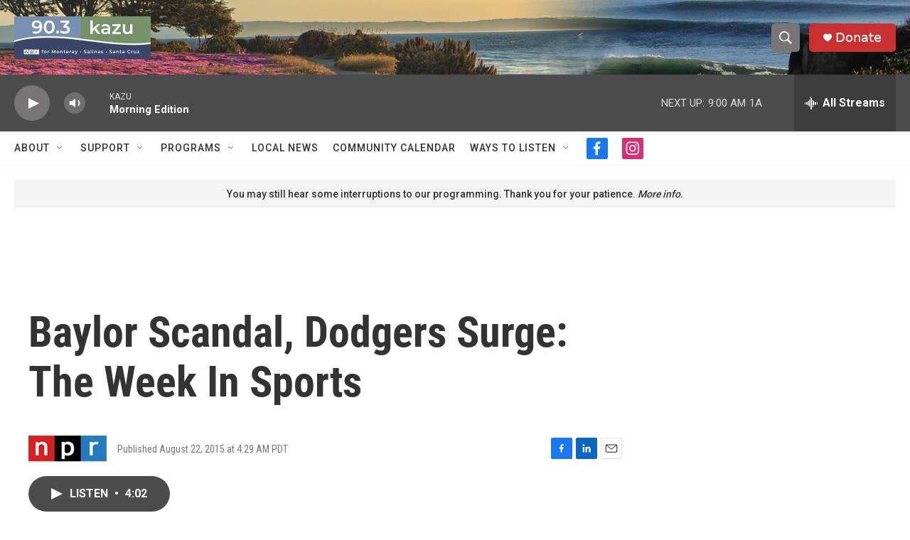

--- FILE ---
content_type: text/html; charset=utf-8
request_url: https://www.google.com/recaptcha/api2/aframe
body_size: 249
content:
<!DOCTYPE HTML><html><head><meta http-equiv="content-type" content="text/html; charset=UTF-8"></head><body><script nonce="4dl7ztyXmckOjLsPazvkwQ">/** Anti-fraud and anti-abuse applications only. See google.com/recaptcha */ try{var clients={'sodar':'https://pagead2.googlesyndication.com/pagead/sodar?'};window.addEventListener("message",function(a){try{if(a.source===window.parent){var b=JSON.parse(a.data);var c=clients[b['id']];if(c){var d=document.createElement('img');d.src=c+b['params']+'&rc='+(localStorage.getItem("rc::a")?sessionStorage.getItem("rc::b"):"");window.document.body.appendChild(d);sessionStorage.setItem("rc::e",parseInt(sessionStorage.getItem("rc::e")||0)+1);localStorage.setItem("rc::h",'1768838551829');}}}catch(b){}});window.parent.postMessage("_grecaptcha_ready", "*");}catch(b){}</script></body></html>